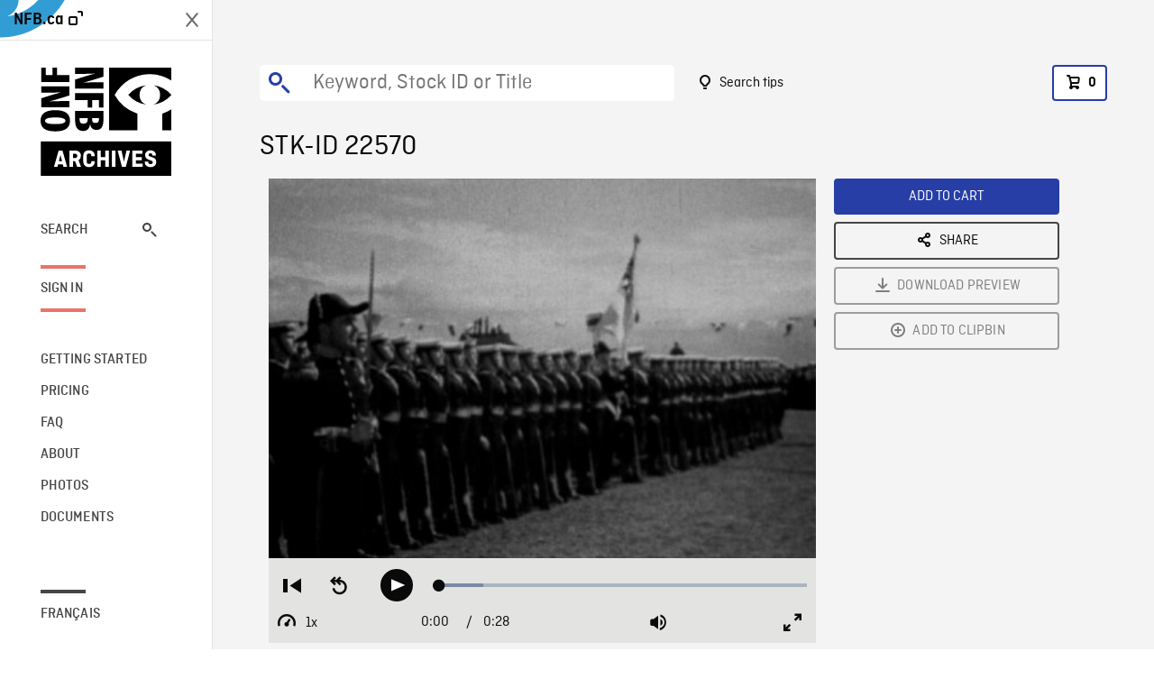

--- FILE ---
content_type: text/html; charset=utf-8
request_url: https://archives.nfb.ca/stockshot/22570/
body_size: 2824
content:


<!DOCTYPE html>
<html lang="en" class="brand-resize">
  <head>
    <!-- SEO Browser -->
    <meta charset="utf-8">
    <meta http-equiv="X-UA-Compatible" content="IE=edge">
    <meta name="viewport" content="width=device-width,initial-scale=1.0">

    <!-- SEO Robot -->
    <meta name="theme-color" content="#0085CA">
    <meta name="robots" content="index,follow">
    <meta name="googlebot" content="index,follow">

    
  





  <!-- SEO Title / Description / Alternate link -->
  <title>STK-ID 22570 - NFB Archives</title>
  <meta name="description" content="Exterior shot of Christie Street Hospital, of motorcycle policemen on duty, of Royal visitors. The Queen Elizabeth consort of George VI speaks to several disabled veterans." />
  <link rel="alternate" hreflang="fr" href="https://archives.onf.ca/plan/22570/" />

  <!-- Open Graph Share -->
  <meta property="og:title" content="STK-ID 22570">
  <meta property="og:description" content="Exterior shot of Christie Street Hospital, of motorcycle policemen on duty, of Royal visitors. The Queen Elizabeth consort of George VI speaks to several disabled veterans.">
  <meta property="og:site_name" content="NFB Archives">
  <meta property="og:locale" content="en">
  <meta property="og:type" content="website">
  
  <meta property="og:image" content="https://www3.nfb.ca/stk_sd_43/VI13052.000/NFB1930-DN-90-06/22570/VI13052.000_NFB1930-DN-90-06_22570_Thumbnails.jpg">
  

  <!-- Twitter Share -->
  <meta property="twitter:card'" content="summary_large_image">
  <meta property="twitter:title" content="STK-ID 22570">
  <meta property="twitter:description" content="Exterior shot of Christie Street Hospital, of motorcycle policemen on duty, of Royal visitors. The Queen Elizabeth consort of George VI speaks to several disabled veterans.">
  
  <meta property="twitter:image" content="https://www3.nfb.ca/stk_sd_43/VI13052.000/NFB1930-DN-90-06/22570/VI13052.000_NFB1930-DN-90-06_22570_Thumbnails.jpg">
  
  
  
  <meta name="google-site-verification" content="qDg4hGiuziyUtDG0mNfCghEatUmV7SKKQZw3bYbxy1Q" />
  




    <link href="/vue/css/chunk-vendors.a5d03586.css" rel="stylesheet"/>
	<link href="/vue/css/app.d83a5b3d.css" rel="stylesheet"/>
	<script defer="defer" src="/vue/js/chunk-vendors.08ed79bc0ad2f885.min.js"></script>
	<script defer="defer" src="/vue/js/app.d0589b7be1192aa6.min.js"></script>
	<script>window.GENERATED_BY_DJANGO = false</script>
	<link href="/vue/favicon.ico" rel="icon"/>

    <link href="https://dkyhanv6paotz.cloudfront.net/onfca-prod/archives/static/css/loader.0b12b3005727.css" rel="stylesheet">
    
<script type="application/ld+json">
  {
    "@context": "https://schema.org",
    "@type": "VideoObject",
    "name": "The Royal Visit / La Visite royale",
    "description": "Exterior shot of Christie Street Hospital, of motorcycle policemen on duty, of Royal visitors. The Queen Elizabeth consort of George VI speaks to several disabled veterans.",
    
    "thumbnailUrl": "https://www3.nfb.ca/stk_sd_43/VI13052.000/NFB1930-DN-90-06/22570/VI13052.000_NFB1930-DN-90-06_22570_Thumbnails.jpg",
    
    
    "duration": "PT0H0M28S",
    
    "contentUrl": "https://archives.nfb.ca/stockshots/videos/VI13052.000/NFB1930-DN-90-06/22570/VI13052.000_NFB1930-DN-90-06_22570_WorkingCopy.mov",
    "uploadDate": "1939"
  }
</script>

  </head>
  <body class="no-js forceScrollY">
    <div id="app">
      
<h1>STK-ID 22570</h1>
<video controls poster="https://www3.nfb.ca/stk_sd_43/VI13052.000/NFB1930-DN-90-06/22570/VI13052.000_NFB1930-DN-90-06_22570_Thumbnails.jpg">
  <source src="https://archives.nfb.ca/stockshots/videos/VI13052.000/NFB1930-DN-90-06/22570/VI13052.000_NFB1930-DN-90-06_22570_WorkingCopy.mov">
</video>

<p>Exterior shot of Christie Street Hospital, of motorcycle policemen on duty, of Royal visitors. The Queen Elizabeth consort of George VI speaks to several disabled veterans.</p>
<h2>DETAILS</h2>
<dl>
  <dt>Excerpt from</dt>
  <dd>The Royal Visit / La Visite royale</dd>

  
  <dt>Location</dt>
  <dd>Toronto</dd>
  

  
  <dt>Year</dt>
  <dd>1939</dd>
  

  
  <dt>Collection</dt>
  <dd>National Film Board</dd>
  

  

  
  <dt>Available formats</dt>
  <dd>Digital Bétacam, Digital Video Disk, Reel 35 mm</dd>
  

  
  <dt>Shooting format</dt>
  <dd>35mm dupe neg b&amp;w</dd>
  

  
  <dt>Aspect ratio</dt>
  <dd>4/3</dd>
  

  
  <dt>Available resolutions</dt>
  <dd>1280 x 720</dd>
  
</dl>

    </div>

    
<div id="archives-loader">
  <div class="logo">
    <img src="https://dkyhanv6paotz.cloudfront.net/onfca-prod/archives/static/archives-logo-v.2ed2b7370d04.svg" />
  </div>
</div>
    

<script>
window.VUE_APP_META_I18N = {
  "suffix": " - NFB Archives",
  "default": {
    "title": "NFB Archives",
    "description": "Our extensive stock footage and photos collection spans a wealth of content from Canada and around the world. Need colour footage of World War II? Climate change in the Arctic? You’ve come to the right place.\u000ACapturing over a century of history, our files and film reels are impeccably preserved, allowing for custom transfers to any resolution: SD, HD, 4K, 8K, etc."
  },
  "stockshot": {
    "title": "STK-ID {id}"
  },
  "search": {
    "title": "Search",
    "description": "Find the perfect shot with the NFB Archives advanced search tool. You can search by keywords, location, date or specific shot ID, and select multiple filters to better narrow down your results."
  },
  "cart": {
    "title": "Cart",
    "description": "Add NFB Archives stock footage to your cart to start the ordering process."
  },
  "request_list": {
    "title": "Your licence requests",
    "description": "Access the request history of your NFB Archives stock footage orders."
  },
  "request_detail": {
    "title": "Request",
    "description": "Start the ordering process by filling out the NFB Archives order request form, and then sending it to our sales agents."
  },
  "clipbin_list": {
    "title": "Clipbins",
    "description": "View all your clipbins from the NFB Archives website, and manage your different stock footage projects."
  },
  "clipbin_detail": {
    "title": "Clipbin",
    "description": "Create a clipbin to manage a project and to organize your shots on the NFB Archives stock footage platform."
  },
  "calculator": {
    "title": "Pricing calculator",
    "description": "Use the NFB Archives calculator to estimate the per\u002Dsecond price of the desired licence rights of your next stock footage order."
  },
  "404": {
    "title": "404",
    "description": "The page you are trying to reach cannot be found. Contact NFB Archives to draw this error to our attention."
  }
}
</script>

    <script src="https://dkyhanv6paotz.cloudfront.net/onfca-prod/archives/static/js/loader.1015c52469a2.js"></script>
    

    <script>
      window.VUE_APP_GTM_ID = "GTM-NMCS2FB"
      window.VUE_APP_GTM_SECOND_ID = "GTM-NLQ6TKD"
      window.VUE_APP_THUMBNAIL_PATTERN = "https://dkyhanv6paotz.cloudfront.net/live/fit-in/{width}x{height}/{path}"
      window.VUE_APP_GTM_USER_ID = ""
      window.ARCHIVES_CLIENT_ID = "013331"
      
      window.GENERATED_BY_DJANGO = true
    </script>
  </body>
</html>
